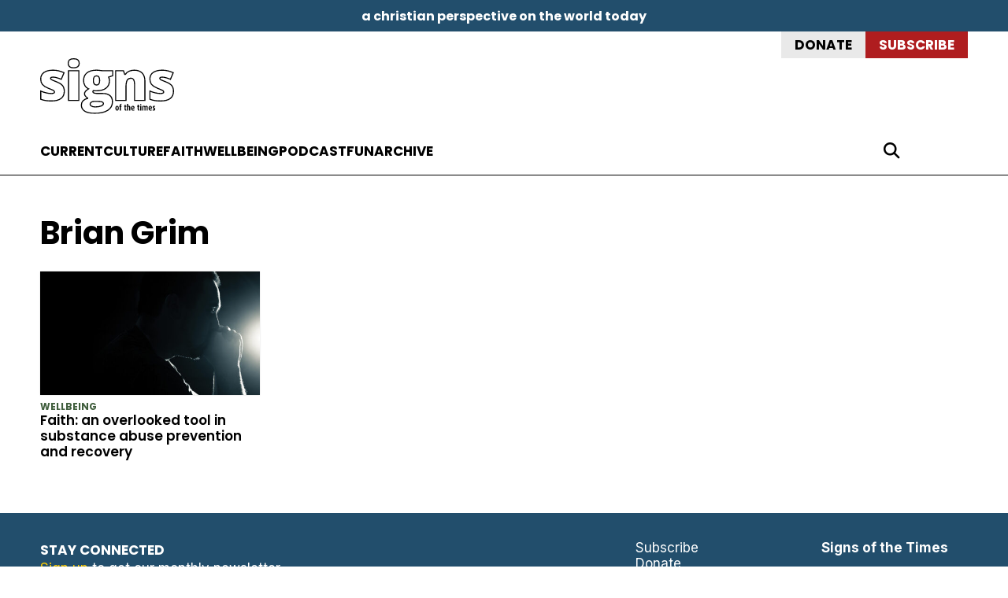

--- FILE ---
content_type: image/svg+xml
request_url: https://signsmag.com/wp-content/themes/signs-of-the-times/img/am-logo-white.svg
body_size: 2469
content:
<?xml version="1.0" encoding="utf-8"?>
<svg viewBox="0 0 654.6 218.6" xmlns="http://www.w3.org/2000/svg">
  <path id="icon" style="fill:white;" d="M 124.6 112.1 C 118 118.7 114.8 121.8 113.2 129.8 C 113.1 130.4 112.4 130.4 112.4 129.8 L 112.4 120 C 112.4 113.7 118 108 124.6 101.4 L 129.9 96.1 C 137.4 88.6 139.2 79.9 133.2 74.8 C 132.7 74.4 133 73.8 133.6 74.1 C 141 77.5 146.9 89.8 134.2 102.5 L 124.6 112.1 Z M 112.4 137.2 L 112.4 147 C 112.4 147.6 113.1 147.6 113.2 147 C 114.8 139 118 135.8 124.6 129.3 L 135 118.9 C 147.7 106.2 149.9 93.9 143.5 86 C 143.1 85.5 142.6 85.8 142.9 86.4 C 147.2 96.1 136.9 106.3 132 111.2 L 124.6 118.6 C 118 125.2 112.4 130.9 112.4 137.2 M 84.2 105.6 C 71.5 118.3 77.3 130.6 84.7 134 C 85.4 134.3 85.6 133.8 85.1 133.3 C 79.1 128.1 81 119.5 88.4 112 L 109.5 90.8 C 116.1 84.2 121.7 78.4 121.7 72.2 L 121.7 62.4 C 121.7 61.8 121 61.8 120.9 62.4 C 119.3 70.4 116.1 73.5 109.5 80.1 L 84.2 105.6 Z M 121.9 55 L 121.9 45.2 C 121.9 44.6 121.2 44.6 121.1 45.2 C 119.5 53.2 116.3 56.4 109.7 62.9 L 83.5 89.1 C 70.8 101.8 68.6 114.1 75 122.1 C 75.4 122.6 75.9 122.3 75.6 121.7 C 71.3 112 81.6 101.8 86.5 96.9 L 109.7 73.7 C 116.3 67 121.9 61.3 121.9 55 M 80.7 74.7 C 69.8 85.6 68.2 97.2 70.6 104.8 C 70.8 105.4 71.4 105.5 71.3 104.8 C 71.2 98.5 73.1 93 84.7 81.4 L 109.7 56.4 C 116.3 49.8 121.9 44 121.9 37.8 L 121.9 28 C 121.9 27.4 121.2 27.4 121.1 28 C 119.5 36 116.3 39.1 109.7 45.7 L 80.7 74.7 Z M 96 154 C 95.8 154 95.6 153.8 95.6 153.6 L 95.6 147.9 C 95.6 147.7 95.8 147.5 96 147.5 L 105.6 147.5 C 105.8 147.5 106 147.3 106 147.1 C 106 142 102.1 138.6 86.8 141.2 L 53.6 146.9 C 53.6 146.9 28.3 172.2 28.1 172.4 C 27.8 172.8 28 173.3 28.6 173.3 C 29.1 173.3 83.8 163.8 83.8 163.8 C 96.4 161.7 103.2 167.7 105.3 173.3 C 105.5 173.8 106.1 173.7 106.1 173.2 L 106.1 154.3 C 106.1 154.1 105.9 153.9 105.7 153.9 L 96 154 L 96 154 Z M 135.6 141.9 L 124.6 152.9 C 118 159.5 112.4 165.3 112.4 171.5 L 112.4 173.2 C 112.4 173.7 113 173.7 113.2 173.3 C 115.3 167.7 122.1 161.7 134.7 163.8 C 134.7 163.8 189.5 173.3 189.9 173.3 C 190.4 173.3 190.7 172.8 190.4 172.4 C 190.2 172.2 164.9 146.9 164.9 146.9 L 135.6 141.9 Z M 147.9 103.2 C 147.7 102.6 147.1 102.5 147.2 103.2 C 147.3 109.5 145.4 115 133.8 126.6 L 124.6 135.8 C 120.4 140 116.7 143.8 114.5 147.6 L 123.5 147.6 C 123.9 147.2 124.2 146.9 124.6 146.5 L 137.7 133.3 C 148.7 122.3 150.2 110.7 147.9 103.2 M 112.4 164.1 C 112.4 164.7 113.1 164.7 113.2 164.1 C 114.1 159.7 115.5 156.8 117.6 153.9 L 112.8 153.9 C 112.6 153.9 112.4 154.1 112.4 154.3 L 112.4 164.1 Z M 183.8 152.7 L 182.3 152.7 L 182.3 152 L 186.2 152 L 186.2 152.7 L 184.7 152.7 L 184.7 156.9 L 183.8 156.9 L 183.8 152.7 Z M 186.7 152 L 187.9 152 L 189.4 155.9 L 190.8 152 L 192.1 152 L 192.1 156.9 L 191.2 156.9 L 191.2 154.1 L 191.2 153.1 L 191.1 153.1 L 189.7 156.9 L 189 156.9 L 187.6 153.1 L 187.5 153.1 L 187.5 154 L 187.5 156.9 L 186.7 156.9 L 186.7 152 Z"/>
  <path id="Media" class="st1" d="M 536.1 146.4 L 536.1 173.3 L 531.4 173.3 L 530.1 167.7 L 529.8 167.7 C 526.3 172 523.1 174 516.5 174 C 509.3 174 504 170.3 504 162.3 C 504 154.4 510.1 150.1 523 149.7 L 529.7 149.5 L 529.7 147.1 C 529.7 140.5 526.7 138.3 521.5 138.3 C 517.4 138.3 513.6 139.7 510.4 141.3 L 508.4 136.4 C 511.9 134.6 516.7 133 521.9 133 C 531.5 133 536.1 137 536.1 146.4 Z M 529.7 153.9 L 523.9 154.1 C 514 154.5 510.8 157.3 510.8 162.3 C 510.8 166.7 513.7 168.7 518 168.7 C 524.7 168.7 529.7 165.1 529.7 157.4 L 529.7 153.9 Z M 496.5 122.9 C 496.5 125.7 494.7 127 492.7 127 C 490.6 127 488.9 125.7 488.9 122.9 C 488.9 120.1 490.6 118.8 492.7 118.8 C 494.7 118.8 496.5 120.1 496.5 122.9 Z M 489.4 133.7 L 495.9 133.7 L 495.9 173.2 L 489.4 173.2 L 489.4 133.7 Z M 442.6 153.4 C 442.6 139.8 449.1 132.8 458.9 132.8 C 465 132.8 468.7 135.4 471.1 138.6 L 471.5 138.6 C 471.4 137.4 471.1 134.3 471.1 132.8 L 471.1 119.5 L 477.6 117 L 477.6 173.1 L 472.4 173.1 L 471.4 167.8 L 471.1 167.8 C 468.8 171.2 465 173.9 458.8 173.9 C 449 173.9 442.5 167.1 442.6 153.4 Z M 471.1 154.8 L 471.1 153.6 C 471.1 143.8 468.5 138.3 459.7 138.3 C 452.7 138.3 449.2 144.2 449.2 153.6 C 449.2 163 452.7 168.5 459.8 168.5 C 468.1 168.5 471.2 164 471.1 154.8 Z M 435.6 150.7 L 435.6 154.6 L 408.5 154.6 C 408.7 163.5 413.2 168.3 421.1 168.3 C 424.9 168.3 428.8 167.6 431.9 166.4 L 433.7 171.3 C 429.6 173.1 426.1 173.9 420.7 173.9 C 409.5 173.9 401.7 166.9 401.7 153.7 C 401.7 140.7 408.7 132.9 419.2 132.9 C 429.3 132.9 435.5 140 435.6 150.7 Z M 408.6 149.5 L 428.7 149.5 C 428.6 142.8 425.7 138.2 419.1 138.2 C 412.9 138.2 409.2 142.4 408.6 149.5 Z M 368 173.3 L 362.7 173.3 L 345.4 127.1 L 345.1 127.1 C 345.4 130.1 345.6 135.7 345.6 141.3 L 345.6 173.2 L 339.5 173.2 L 339.5 120.5 L 349.3 120.5 L 365.5 163.7 L 365.8 163.7 L 382.3 120.5 L 392 120.5 L 392 173.2 L 385.4 173.2 L 385.4 140.8 C 385.4 135.7 385.7 130.3 385.9 127.1 L 385.6 127.1 L 368 173.2 L 368 173.3 Z M 590.2 95.2 L 592 99.8 C 590.6 100.7 587.8 101.4 584.8 101.4 C 578.6 101.4 573.2 98.8 573.2 89.2 L 573.2 54.5 L 579.7 52.1 L 579.7 61.2 L 591.1 61.2 L 591.1 66.2 L 579.7 66.2 L 579.7 89.1 C 579.7 93.9 582.3 96.2 585.9 96.2 C 587.4 96.2 589.4 95.7 590.2 95.2 Z M 549.5 101.5 C 544 101.5 540.1 100.6 537.1 99 L 539 94 C 541.6 95.1 545.8 96.3 549.6 96.3 C 556.2 96.3 559 94 559 90.5 C 559 87.5 557 85.8 549.3 82.8 C 541.7 79.9 537.1 77.5 537.1 71 C 537.1 64.3 543 60.5 551.9 60.5 C 556.7 60.5 560.8 61.6 564.5 63.2 L 562.5 68.4 C 559.1 66.9 555.2 65.8 551.4 65.8 C 546.1 65.8 543.2 67.6 543.2 70.6 C 543.2 73.9 545.8 75.2 553.4 78.1 C 560.9 80.9 565.3 83.5 565.3 89.8 C 565.3 97.5 559.2 101.5 549.5 101.5 Z M 529.1 50.5 C 529.1 53.3 527.3 54.6 525.3 54.6 C 523.2 54.6 521.5 53.3 521.5 50.5 C 521.5 47.7 523.2 46.4 525.3 46.4 C 527.3 46.4 529 47.6 529.1 50.5 Z M 522 61.2 L 528.5 61.2 L 528.5 100.7 L 522 100.7 L 522 61.2 Z M 514.3 95.2 L 516.1 99.8 C 514.7 100.7 511.9 101.4 508.9 101.4 C 502.7 101.4 497.3 98.8 497.3 89.2 L 497.3 54.5 L 503.8 52.1 L 503.8 61.2 L 515.2 61.2 L 515.2 66.2 L 503.8 66.2 L 503.8 89.1 C 503.8 93.9 506.4 96.2 510 96.2 C 511.5 96.2 513.5 95.7 514.3 95.2 Z M 487.9 75 L 487.9 100.7 L 481.5 100.7 L 481.5 75.4 C 481.5 69.1 478.7 65.9 472.6 65.9 C 463.8 65.9 461 71 461 80.2 L 461 100.8 L 454.5 100.8 L 454.5 61.2 L 459.7 61.2 L 460.7 66.6 L 461.1 66.6 C 463.7 62.5 468.6 60.5 473.6 60.5 C 483.1 60.5 488 64.8 487.9 75 Z M 446 78.3 L 446 82.2 L 419 82.2 C 419.2 91.1 423.7 95.9 431.6 95.9 C 435.4 95.9 439.3 95.2 442.4 94 L 444.2 98.9 C 440.1 100.7 436.6 101.5 431.2 101.5 C 419.9 101.5 412.2 94.5 412.2 81.3 C 412.2 68.3 419.2 60.5 429.7 60.5 C 439.8 60.5 446 67.5 446 78.3 Z M 419.2 77.1 L 439.3 77.1 C 439.2 70.4 436.3 65.8 429.7 65.8 C 423.5 65.8 419.8 70 419.2 77.1 Z M 387.3 100.7 L 372.3 61.1 L 379.2 61.1 L 387.6 84.4 C 388.8 87.7 390.4 92.5 390.8 94.9 L 391.1 94.9 C 391.6 92.4 393.3 87.6 394.4 84.4 L 402.8 61.1 L 409.7 61.1 L 394.6 100.7 L 387.3 100.7 Z M 331.6 81.1 C 331.6 67.5 338.1 60.5 347.9 60.5 C 354 60.5 357.7 63.1 360.1 66.3 L 360.5 66.3 C 360.4 65.1 360.1 62 360.1 60.5 L 360.1 47.2 L 366.6 44.7 L 366.6 100.7 L 361.4 100.7 L 360.4 95.4 L 360.1 95.4 C 357.8 98.8 354 101.5 347.8 101.5 C 338 101.5 331.6 94.6 331.6 81.1 Z M 360.2 82.4 L 360.2 81.2 C 360.2 71.4 357.6 65.9 348.8 65.9 C 341.8 65.9 338.3 71.8 338.3 81.2 C 338.3 90.6 341.8 96.1 348.9 96.1 C 357.2 96.1 360.2 91.5 360.2 82.4 Z M 321.3 100.7 L 315 84.4 L 294.1 84.4 L 287.8 100.7 L 281.1 100.7 L 301.7 47.8 L 307.7 47.8 L 328.2 100.7 L 321.3 100.7 Z M 313 78.5 L 307.1 62.6 C 306.7 61.4 305.1 56.5 304.6 54.7 C 303.8 57.7 303 60.9 302.3 62.6 L 296.3 78.5 L 313 78.5 Z M 7 7 L 211.6 7 L 211.6 211.6 L 7 211.6 L 7 7 Z M 0 0 L 654.6 0 L 654.6 218.6 L 0 218.6 L 0 0 Z" style="fill-rule: evenodd; fill: rgb(255, 255, 255);"/>
</svg>

--- FILE ---
content_type: image/svg+xml
request_url: https://signsmag.com/wp-content/themes/signs-of-the-times/img/theme-switches-4.svg
body_size: 726
content:
<?xml version="1.0" encoding="utf-8"?>
<svg viewBox="0 0 340 100" xmlns="http://www.w3.org/2000/svg">
  <rect style="stroke: rgb(0, 0, 0); stroke-width: 0px; fill: rgb(233, 233, 233);" width="168" height="100" rx="50" ry="50"/>
  <circle style="stroke: rgb(0, 0, 0); fill: rgb(255, 255, 255); stroke-width: 0px;" cx="50" cy="50" r="45"/>
  <path d="M 35.578 84.83 C 34.893 84.543 34.405 83.929 34.263 83.205 L 31.546 68.454 L 16.795 65.748 C 16.073 65.612 15.458 65.119 15.17 64.434 C 14.883 63.753 14.963 62.972 15.388 62.357 L 23.905 49.998 L 15.388 37.655 C 14.963 37.041 14.883 36.263 15.17 35.578 C 15.458 34.894 16.073 34.405 16.795 34.264 L 31.546 31.546 L 34.263 16.796 C 34.405 16.072 34.893 15.458 35.578 15.17 C 36.263 14.882 37.041 14.964 37.654 15.388 L 49.998 23.904 L 62.346 15.388 C 62.959 14.964 63.738 14.882 64.423 15.17 C 65.106 15.458 65.596 16.072 65.733 16.796 L 68.454 31.546 L 83.206 34.264 C 83.928 34.405 84.543 34.894 84.831 35.578 C 85.118 36.263 85.036 37.041 84.613 37.655 L 76.096 49.998 L 84.613 62.346 C 85.036 62.96 85.118 63.738 84.831 64.422 C 84.543 65.107 83.928 65.596 83.206 65.733 L 68.454 68.454 L 65.733 83.205 C 65.596 83.929 65.106 84.543 64.423 84.83 C 63.738 85.118 62.959 85.037 62.341 84.613 L 49.998 76.096 L 37.654 84.613 C 37.041 85.037 36.263 85.118 35.578 84.83 Z M 63.123 49.998 C 63.123 53.478 61.738 56.82 59.278 59.277 C 56.82 61.739 53.478 63.123 49.998 63.123 C 46.518 63.123 43.181 61.739 40.719 59.277 C 38.258 56.82 36.878 53.478 36.878 49.998 C 36.878 46.518 38.258 43.181 40.719 40.719 C 43.181 38.258 46.518 36.877 49.998 36.877 C 53.478 36.877 56.82 38.258 59.278 40.719 C 61.738 43.181 63.123 46.518 63.123 49.998 Z M 32.503 49.998 C 32.503 54.642 34.347 59.09 37.628 62.372 C 40.91 65.655 45.358 67.498 49.998 67.498 C 54.641 67.498 59.091 65.655 62.373 62.372 C 65.655 59.09 67.497 54.642 67.497 49.998 C 67.497 45.359 65.655 40.91 62.373 37.628 C 59.091 34.347 54.641 32.503 49.998 32.503 C 45.358 32.503 40.91 34.347 37.628 37.628 C 34.347 40.91 32.503 45.359 32.503 49.998 Z" fill="#F5D44F" style=""/>
  <rect style="stroke: rgb(0, 0, 0); stroke-width: 0px; fill: rgb(68, 68, 68);" width="168" height="100" rx="50" ry="50" x="172"/>
  <circle style="stroke: rgb(0, 0, 0); stroke-width: 0px;" cx="290" cy="50" r="45"/>
  <path d="M 288.918 15 C 270.166 15 254.98 30.672 254.98 50 C 254.98 69.328 270.166 85 288.918 85 C 298.119 85 306.457 81.216 312.578 75.091 C 313.337 74.325 313.535 73.139 313.049 72.171 C 312.563 71.202 311.513 70.654 310.467 70.841 C 308.977 71.109 307.461 71.249 305.893 71.249 C 291.182 71.249 279.247 58.937 279.247 43.751 C 279.247 33.468 284.711 24.516 292.807 19.795 C 293.733 19.251 294.203 18.154 293.974 17.092 C 293.748 16.031 292.866 15.233 291.804 15.14 C 290.847 15.062 289.891 15.016 288.918 15.016 L 288.918 15 Z" style="fill: rgb(42, 96, 132);"/>
</svg>

--- FILE ---
content_type: image/svg+xml
request_url: https://signsmag.com/wp-content/themes/signs-of-the-times/img/sott-logo-white.svg
body_size: 1555
content:
<svg xmlns="http://www.w3.org/2000/svg" viewBox="0 0 373 156.5">
  <defs>
    <style>
      .cls-1 {
        fill: white;
      }
      .cls-2 {
        fill: none;
        stroke: white;
        stroke-miterlimit: 3.04;
        stroke-width: 3px;
      }
    </style>
  </defs>
  <title>signs-logo-dark-2</title>
  <g>
    <path class="cls-1" d="M214.42,147.44c-3.2,0-4.78-2.91-4.78-6.8s1.58-6.77,4.78-6.77,4.78,2.89,4.78,6.77S217.65,147.44,214.42,147.44Zm0-11.24c-1.38,0-1.63,2-1.63,4.37s.27,4.32,1.63,4.32,1.65-1.94,1.65-4.3S215.82,136.2,214.42,136.2Z"/>
    <path class="cls-1" d="M225,136.47V147.2h-3.16V136.47H220.7v-2.35h1.16v-1.34c0-3.28,1.94-5,4.88-4.64v2.33c-1,0-1.72.41-1.72,2v1.65h1.72v2.35Z"/>
    <path class="cls-1" d="M238.47,147.37c-2.14,0-3.3-1.46-3.3-3.76v-7.14H234v-2.35h1.17v-2.84l3.16-1v3.83H240v2.35h-1.72v6.79c0,1.21.41,1.63,1.07,1.63a2.07,2.07,0,0,0,.65-.12V147A3.27,3.27,0,0,1,238.47,147.37Z"/>
    <path class="cls-1" d="M248,147.2V138c0-1.16-.58-1.82-1.53-1.82a2.63,2.63,0,0,0-1.36.34V147.2H242V128.14h3.13v6.36a4.48,4.48,0,0,1,2.31-.61c2.4,0,3.76,1.55,3.76,4.1v9.2Z"/>
    <path class="cls-1" d="M256.59,142.1c.19,1.89,1,2.84,2.57,2.84a5.2,5.2,0,0,0,2.74-.68l.7,2.21a6.72,6.72,0,0,1-3.86,1c-3.44,0-5.29-2.55-5.29-6.82,0-3.93,1.8-6.75,4.9-6.75,3.3,0,4.9,2.82,4.66,7.43Zm1.7-5.95c-1.17,0-1.92,1.6-1.89,3.91l3.54-.44C259.94,137.42,259.46,136.15,258.29,136.15Z"/>
    <path class="cls-1" d="M275.11,147.37c-2.14,0-3.3-1.46-3.3-3.76v-7.14h-1.17v-2.35h1.17v-2.84l3.16-1v3.83h1.72v2.35H275v6.79c0,1.21.41,1.63,1.07,1.63a2.06,2.06,0,0,0,.65-.12V147A3.27,3.27,0,0,1,275.11,147.37Z"/>
    <path class="cls-1" d="M280.25,132a1.7,1.7,0,1,1,1.72-1.7A1.72,1.72,0,0,1,280.25,132ZM278.7,147.2V134.12h3.15V147.2Z"/>
    <path class="cls-1" d="M296.59,147.2V138c0-1.09-.51-1.8-1.48-1.8a1.77,1.77,0,0,0-1.38.58V147.2h-3.18V138c0-1.07-.53-1.82-1.6-1.82a3,3,0,0,0-1.29.24v10.8h-3.13V134.84a8.53,8.53,0,0,1,4.44-1,4.27,4.27,0,0,1,3.52,1.26,4.62,4.62,0,0,1,3.52-1.26c2.21,0,3.74,1.48,3.74,4.08v9.25Z"/>
    <path class="cls-1" d="M305.15,142.1c.19,1.89,1,2.84,2.57,2.84a5.2,5.2,0,0,0,2.74-.68l.7,2.21a6.72,6.72,0,0,1-3.86,1c-3.44,0-5.29-2.55-5.29-6.82,0-3.93,1.8-6.75,4.9-6.75,3.3,0,4.9,2.82,4.66,7.43Zm1.7-5.95c-1.17,0-1.92,1.6-1.89,3.91l3.54-.44C308.5,137.42,308,136.15,306.85,136.15Z"/>
    <path class="cls-1" d="M316.46,147.44a4.69,4.69,0,0,1-3.25-1l.78-2.31a3.13,3.13,0,0,0,2,.73,1.22,1.22,0,0,0,1.36-1.22c0-.95-.41-1.33-1.58-2.21a4.74,4.74,0,0,1-2.33-3.79,3.57,3.57,0,0,1,3.66-3.81,4.94,4.94,0,0,1,3.21,1l-.75,2a2.59,2.59,0,0,0-1.72-.63,1.22,1.22,0,0,0-1.26,1.24c0,.85.61,1.36,1.77,2.21,1.36,1,2.33,2,2.33,3.88A3.93,3.93,0,0,1,316.46,147.44Z"/>
  </g>
  <g>
    <path class="cls-2" d="M65.19,81.64a21.22,21.22,0,0,0-6.34-8.15Q54.53,70,45.76,66.41,34,61.76,31.48,60.25T29,56.6q0-3.47,7.08-3.47a40.52,40.52,0,0,1,10.47,1.81,87.8,87.8,0,0,1,12.17,4.39l7.82-18.59a92.49,92.49,0,0,0-15.09-5.27,64.18,64.18,0,0,0-15.53-1.81q-16.45,0-25.45,6.49T1.5,58.3q0,9.22,4.57,15.23T22.15,84.26q12.61,5,15.23,6.75T40,95q0,4.28-9.37,4.28a62,62,0,0,1-14.27-1.92A86.53,86.53,0,0,1,1.65,92.45v23.09a68.55,68.55,0,0,0,14,3.65,114,114,0,0,0,16.15,1q17.11,0,26.26-6.86T67.22,93A28.64,28.64,0,0,0,65.19,81.64Z"/>
    <path class="cls-2" d="M93.37,27q15.41,0,15.42-12.69,0-6.34-3.69-9.59T93.37,1.5q-8,0-11.65,3.17t-3.61,9.66Q78.11,27,93.37,27Zm14.31,8.11H78.84v83.57h28.84Z"/>
    <path class="cls-2" d="M157.14,49.67q8.63,0,8.63,13,0,6.34-2.25,9.51a7.36,7.36,0,0,1-6.38,3.17q-8.93,0-8.93-12.84T157.14,49.67Zm-14.79,74.09a13.66,13.66,0,0,1,7.86-2.18H161.5q7.15,0,11,1.37t3.84,4.68q0,4.13-6.31,6.75T153.23,137q-6.42,0-10.25-2.18t-3.84-5.72Q139.15,125.93,142.36,123.76ZM173,35.14q-2.65-.44-8.26-1t-7.89-.52q-17.26,0-26.55,7.53T121,62.35a28.14,28.14,0,0,0,3.72,14.9,22.24,22.24,0,0,0,10.22,9q-6.79,4.13-8.93,7.12a11.2,11.2,0,0,0,.7,14.05,16.74,16.74,0,0,0,6.68,5.24Q114.81,117,114.81,132q0,11.14,9.63,17.08t27.4,5.94q23.53,0,36.55-8.48t13-23.75q0-23.68-28.1-23.68H159.43a29.61,29.61,0,0,1-9.07-1.14q-3.47-1.14-3.47-3.28a7.66,7.66,0,0,1,1-3.61,36.52,36.52,0,0,0,7.38.59q18.81,0,28.29-7.45t9.48-20.95a20.29,20.29,0,0,0-2.36-10l11.43-4.2V35.14Z"/>
    <path class="cls-2" d="M291.87,118.71V64.35q0-14.61-7.71-22.65t-21.58-8a36.13,36.13,0,0,0-15,2.95,22.85,22.85,0,0,0-10.21,8.85h-1.7l-3.62-10.33H210.29v83.57h28.84V82.12q0-14.16,3.25-20t10.55-5.83a8.19,8.19,0,0,1,7.71,4.24q2.4,4.24,2.4,12.57v45.58Z"/>
    <path class="cls-2" d="M369.47,81.64a21.22,21.22,0,0,0-6.34-8.15Q358.81,70,350,66.41q-11.8-4.65-14.27-6.16t-2.47-3.65q0-3.47,7.08-3.47a40.52,40.52,0,0,1,10.47,1.81A87.8,87.8,0,0,1,363,59.33l7.82-18.59a92.49,92.49,0,0,0-15.09-5.27,64.18,64.18,0,0,0-15.53-1.81q-16.45,0-25.45,6.49t-9,18.15q0,9.22,4.57,15.23t16.08,10.73q12.61,5,15.23,6.75T344.28,95q0,4.28-9.37,4.28a62,62,0,0,1-14.27-1.92,86.53,86.53,0,0,1-14.71-4.87v23.09a68.55,68.55,0,0,0,14,3.65,114,114,0,0,0,16.15,1q17.11,0,26.26-6.86T371.5,93A28.64,28.64,0,0,0,369.47,81.64Z"/>
  </g>
</svg>


--- FILE ---
content_type: application/javascript
request_url: https://signsmag.com/wp-content/themes/signs-of-the-times/js/theme-top.js?ver=3
body_size: 79
content:
const themePreferenceStorageKey = 'theme-preference'

const getInitialTheme = () => {
  if (sessionStorage.getItem(themePreferenceStorageKey))
    return sessionStorage.getItem(themePreferenceStorageKey)
  else
    return window.matchMedia('(prefers-color-scheme: dark)').matches ? 'dark' : 'light'
}

const theme = {                                                           /* object to hold our current preference value */
  value: getInitialTheme()
}

const renderTheme = () => {
  document.firstElementChild.setAttribute('data-theme', theme.value)      /* the HTML element */
  document.querySelectorAll('.theme-toggle').forEach(tt => {
    tt.title = `Switch to ${theme.value === 'light' ? 'dark' : 'light'} mode`
    tt.setAttribute('aria-label', theme.value)
  })      
}

renderTheme()   /* important to run this at the top so that the data-theme value is set on the HTML element before any rendering takes place (avoids flashing) */
